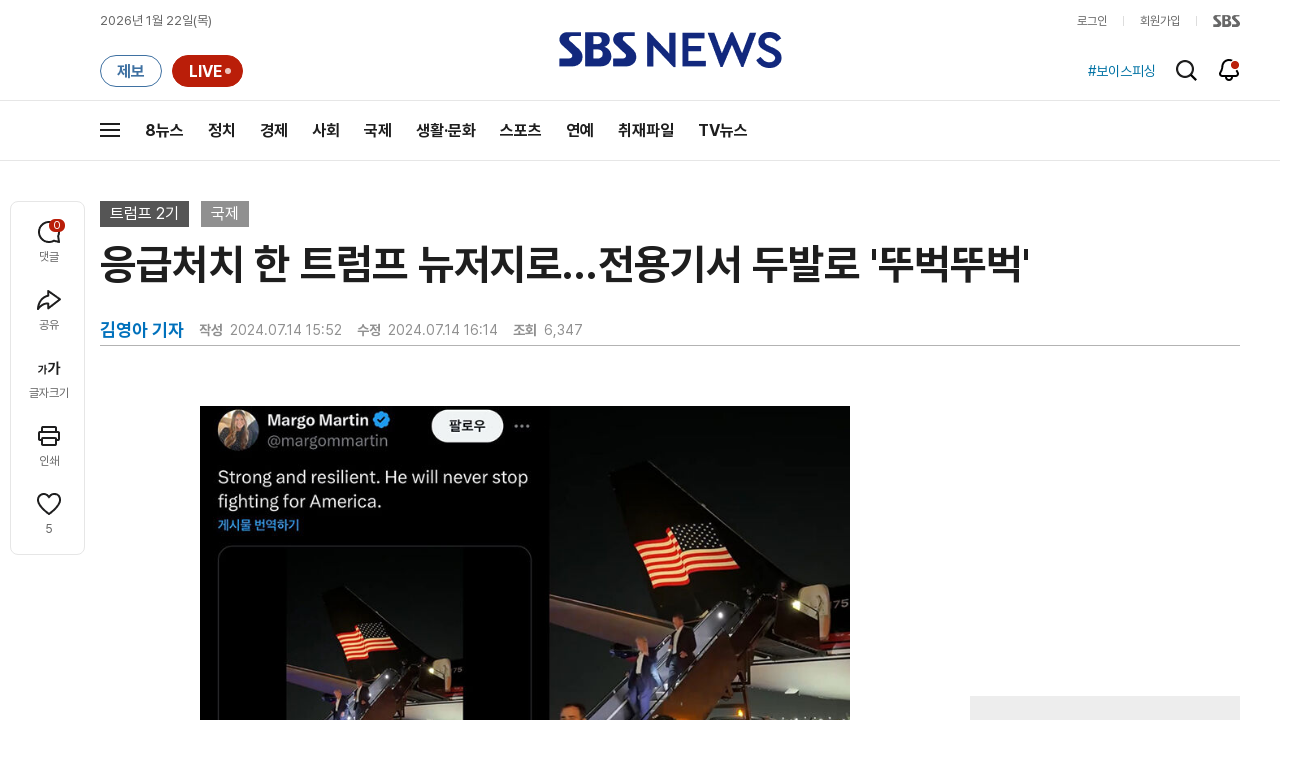

--- FILE ---
content_type: text/html; charset=utf-8
request_url: https://www.google.com/recaptcha/api2/aframe
body_size: 264
content:
<!DOCTYPE HTML><html><head><meta http-equiv="content-type" content="text/html; charset=UTF-8"></head><body><script nonce="dr3siANsPqJrgD2fXvWLcg">/** Anti-fraud and anti-abuse applications only. See google.com/recaptcha */ try{var clients={'sodar':'https://pagead2.googlesyndication.com/pagead/sodar?'};window.addEventListener("message",function(a){try{if(a.source===window.parent){var b=JSON.parse(a.data);var c=clients[b['id']];if(c){var d=document.createElement('img');d.src=c+b['params']+'&rc='+(localStorage.getItem("rc::a")?sessionStorage.getItem("rc::b"):"");window.document.body.appendChild(d);sessionStorage.setItem("rc::e",parseInt(sessionStorage.getItem("rc::e")||0)+1);localStorage.setItem("rc::h",'1769023610626');}}}catch(b){}});window.parent.postMessage("_grecaptcha_ready", "*");}catch(b){}</script></body></html>

--- FILE ---
content_type: application/javascript;charset=UTF-8
request_url: https://news.sbs.co.kr/js/pushlist.js?_20260108
body_size: 826
content:
//url:'/news/ajax/main/getPushList.do',			
//최신 뉴스 속보 조회
function getPushList(){
		$.ajax({
			type: 'GET',
			url:'https://api-gw.sbsdlab.co.kr/v1/news_front_api/api/pushlist',
			async : true,
			dataType: 'json',
			success: function(result) {
				if(result.length > 0){
					if(pushSet(result[0].END_DATE) && !isEmpty(result[0].NEWS_ID) && pcEndPageUtil.getCookie("pushId") != result[0].NEWS_ID){
						$("#pushBreaking").show();
						const $a = $('<a>',{'class':'news','href':(isEmpty(result[0].NEWS_ID) ? '#' : '/news/endPage.do?news_id='+result[0].NEWS_ID+'&plink=PUSH&cooper=SBSNEWSGNB')})
							, $span = $('<span>',{'class':'tag','text':'속보'})
							, $p = $('<p>',{'class':'tit','text':result[0].PUSH_TITLE})
							, $aClose = $('<a>',{'class':'b_close','href':'#close'}).append($('<span>',{'class':'ir','text':'속보 닫기'}));
						
						$("#pushBreaking").append($('<div>',{'class':'w_inner'}).append($a.append($span, $p), $aClose));
						
						window['pushBreakingHeight'] = $('#pushBreaking:visible').height();
						//최신 레이어 닫기
						$('#pushBreaking .b_close').on('click', function(){
							pcEndPageUtil.setCookie("pushId",result[0].NEWS_ID); // 푸쉬 닫을 떄 쿠키 set
							$('#pushBreaking').hide();
						});
					}
				}
			},
			error:function(xh, err) {
				console.log(xh + ', ' + err);
			}
	});
}

//푸쉬 시간 비교
function pushSet(eDate){
	var dt = new Date();
	var _year = dt.getFullYear();
	var _month = ""+(dt.getMonth()+1);
	var _day = ""+dt.getDate();
	var _hh = ""+dt.getHours();
	var _mm = ""+dt.getMinutes();
	var _ss = ""+dt.getSeconds();
	
	if(_month.length == 1) _month = "0"+ _month;
	if(_day.length == 1) _day = "0"+ _day;
	if(_hh.length == 1) _hh = "0"+ _hh;
	if(_mm.length == 1) _mm = "0"+ _mm;
	if(_ss.length == 1) _ss = "0"+ _ss;
	
	var tmp = ""+_year+_month+_day+_hh+_mm+_ss;
	
	if(tmp <= eDate) return true;
	else return false;
}

setTimeout(()=>{
	getPushList();
},1000);